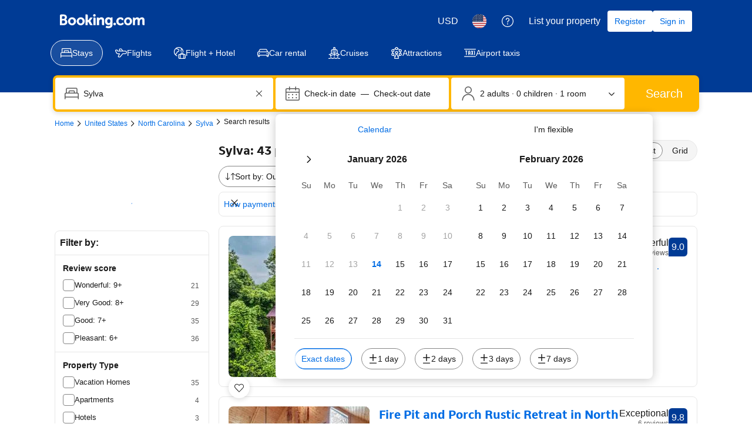

--- FILE ---
content_type: text/html; charset=UTF-8
request_url: https://www.booking.com/hotel/us/blue-ridge-inn.html
body_size: 1812
content:
<!DOCTYPE html>
<html lang="en">
<head>
    <meta charset="utf-8">
    <meta name="viewport" content="width=device-width, initial-scale=1">
    <title></title>
    <style>
        body {
            font-family: "Arial";
        }
    </style>
    <script type="text/javascript">
    window.awsWafCookieDomainList = ['booking.com'];
    window.gokuProps = {
"key":"AQIDAHjcYu/GjX+QlghicBgQ/7bFaQZ+m5FKCMDnO+vTbNg96AGm/0wYrfHTfMU9xfAthKwuAAAAfjB8BgkqhkiG9w0BBwagbzBtAgEAMGgGCSqGSIb3DQEHATAeBglghkgBZQMEAS4wEQQMnG1hb+anpX7IYMNxAgEQgDv8tjuI2GxuGtGPtPMbnwRq7JNpuTtFeCQRYC5bepT8I22os4zSZixY46h65Vp9nVYEes9dZnTEJtmdnQ==",
          "iv":"A6x+awAurQAAE69C",
          "context":"td84f+GHoPkbooRIlilLTkkuKRdNftayqp2hf21dYcKoh68pjmdMOXGZLiGGV3n2MoheBuf+kjy1/hJAgXkqOrQYB3Qr5dJw5J44aRz7DmAF8cy/kopC0E03EmISeWooV8M6byfXPYhZAR3eUsR7DXLw4RxLHrAEl4I5h1EYdYKZFGoNlkS+1W4p8/wWcEnIszUORKWf0FVfYJQSEwjkKKMZ1dPcM6kSc5nzXaXxSlzxfkJd7jMi5XAc09ojFpXhXBz+l2QC8zi5LcZkO5w0v5EfUvBIwinQug2RifyEO6I3oe/VvdPCZte/7A0s9px0ozK4k+WmA6lvl9J9oCGzgxD55v7pdID8SyRbrItJARdr7AU="
};
    </script>
    <script src="https://d8c14d4960ca.337f8b16.us-east-2.token.awswaf.com/d8c14d4960ca/a18a4859af9c/f81f84a03d17/challenge.js"></script>
</head>
<body>
    <div id="challenge-container"></div>
    <script type="text/javascript">
        AwsWafIntegration.saveReferrer();
        AwsWafIntegration.checkForceRefresh().then((forceRefresh) => {
            if (forceRefresh) {
                AwsWafIntegration.forceRefreshToken().then(() => {
                    window.location.reload(true);
                });
            } else {
                AwsWafIntegration.getToken().then(() => {
                    window.location.reload(true);
                });
            }
        });
    </script>
    <noscript>
        <h1>JavaScript is disabled</h1>
        In order to continue, we need to verify that you're not a robot.
        This requires JavaScript. Enable JavaScript and then reload the page.
    </noscript>
</body>
</html>